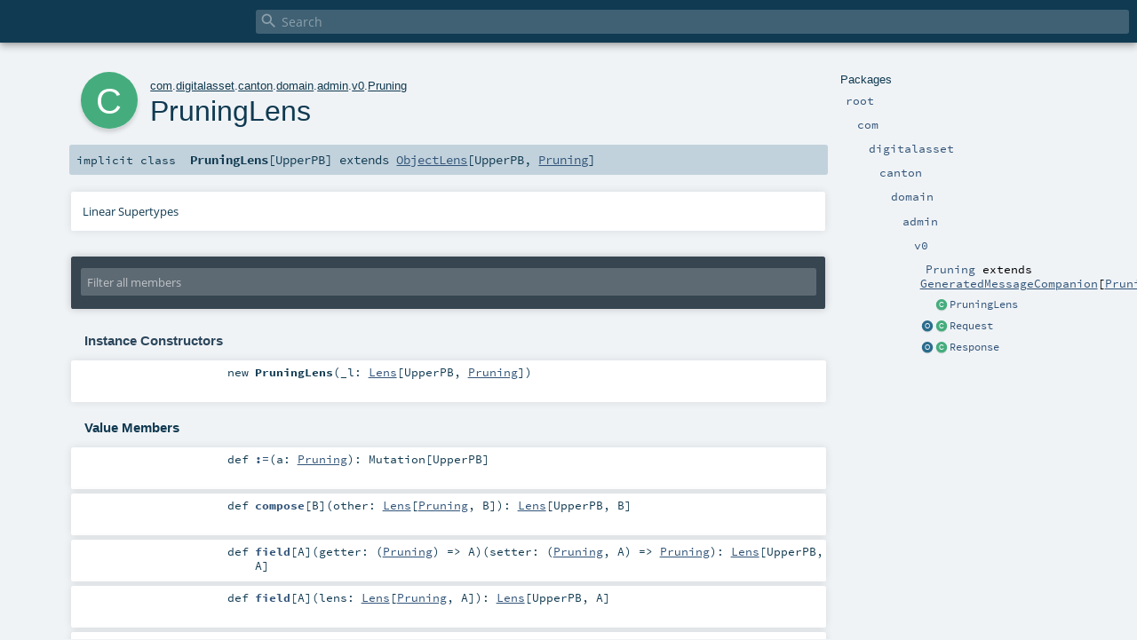

--- FILE ---
content_type: text/html
request_url: https://docs.daml.com/canton/scaladoc/com/digitalasset/canton/domain/admin/v0/Pruning$$PruningLens.html
body_size: 3435
content:
<!DOCTYPE html ><html><head><meta http-equiv="X-UA-Compatible" content="IE=edge"/><meta content="width=device-width, initial-scale=1.0, maximum-scale=1.0, user-scalable=no" name="viewport"/><title></title><meta content="" name="description"/><meta content="" name="keywords"/><meta http-equiv="content-type" content="text/html; charset=UTF-8"/><link href="../../../../../../lib/index.css" media="screen" type="text/css" rel="stylesheet"/><link href="../../../../../../lib/template.css" media="screen" type="text/css" rel="stylesheet"/><link href="../../../../../../lib/print.css" media="print" type="text/css" rel="stylesheet"/><link href="../../../../../../lib/diagrams.css" media="screen" type="text/css" rel="stylesheet" id="diagrams-css"/><script type="text/javascript" src="../../../../../../lib/jquery.min.js"></script><script type="text/javascript" src="../../../../../../lib/index.js"></script><script type="text/javascript" src="../../../../../../index.js"></script><script type="text/javascript" src="../../../../../../lib/scheduler.js"></script><script type="text/javascript" src="../../../../../../lib/template.js"></script><script type="text/javascript">/* this variable can be used by the JS to determine the path to the root document */
var toRoot = '../../../../../../';</script></head><body><div id="search"><span id="doc-title"><span id="doc-version"></span></span> <span class="close-results"><span class="left">&lt;</span> Back</span><div id="textfilter"><span class="input"><input autocapitalize="none" placeholder="Search" id="index-input" type="text" accesskey="/"/><i class="clear material-icons"></i><i id="search-icon" class="material-icons"></i></span></div></div><div id="search-results"><div id="search-progress"><div id="progress-fill"></div></div><div id="results-content"><div id="entity-results"></div><div id="member-results"></div></div></div><div id="content-scroll-container" style="-webkit-overflow-scrolling: touch;"><div id="content-container" style="-webkit-overflow-scrolling: touch;"><div id="subpackage-spacer"><div id="packages"><h1>Packages</h1><ul><li class="indented0 " name="_root_.root" group="Ungrouped" fullComment="yes" data-isabs="false" visbl="pub"><a id="_root_" class="anchorToMember"></a><a id="root:_root_" class="anchorToMember"></a> <span class="permalink"><a href="../../../../../../index.html" title="Permalink"><i class="material-icons"></i></a></span> <span class="modifier_kind"><span class="modifier"></span> <span class="kind">package</span></span> <span class="symbol"><a href="../../../../../../index.html" title=""><span class="name">root</span></a></span><div class="fullcomment"><dl class="attributes block"><dt>Definition Classes</dt><dd><a href="../../../../../../index.html" name="_root_" id="_root_" class="extype">root</a></dd></dl></div></li><li class="indented1 " name="_root_.com" group="Ungrouped" fullComment="yes" data-isabs="false" visbl="pub"><a id="com" class="anchorToMember"></a><a id="com:com" class="anchorToMember"></a> <span class="permalink"><a href="../../../../../../com/index.html" title="Permalink"><i class="material-icons"></i></a></span> <span class="modifier_kind"><span class="modifier"></span> <span class="kind">package</span></span> <span class="symbol"><a href="../../../../../index.html" title=""><span class="name">com</span></a></span><div class="fullcomment"><dl class="attributes block"><dt>Definition Classes</dt><dd><a href="../../../../../../index.html" name="_root_" id="_root_" class="extype">root</a></dd></dl></div></li><li class="indented2 " name="com.digitalasset" group="Ungrouped" fullComment="yes" data-isabs="false" visbl="pub"><a id="digitalasset" class="anchorToMember"></a><a id="digitalasset:digitalasset" class="anchorToMember"></a> <span class="permalink"><a href="../../../../../../com/digitalasset/index.html" title="Permalink"><i class="material-icons"></i></a></span> <span class="modifier_kind"><span class="modifier"></span> <span class="kind">package</span></span> <span class="symbol"><a href="../../../../index.html" title=""><span class="name">digitalasset</span></a></span><div class="fullcomment"><dl class="attributes block"><dt>Definition Classes</dt><dd><a href="../../../../../index.html" name="com" id="com" class="extype">com</a></dd></dl></div></li><li class="indented3 " name="com.digitalasset.canton" group="Ungrouped" fullComment="yes" data-isabs="false" visbl="pub"><a id="canton" class="anchorToMember"></a><a id="canton:canton" class="anchorToMember"></a> <span class="permalink"><a href="../../../../../../com/digitalasset/canton/index.html" title="Permalink"><i class="material-icons"></i></a></span> <span class="modifier_kind"><span class="modifier"></span> <span class="kind">package</span></span> <span class="symbol"><a href="../../../index.html" title=""><span class="name">canton</span></a></span><div class="fullcomment"><dl class="attributes block"><dt>Definition Classes</dt><dd><a href="../../../../index.html" name="com.digitalasset" id="com.digitalasset" class="extype">digitalasset</a></dd></dl></div></li><li class="indented4 " name="com.digitalasset.canton.domain" group="Ungrouped" fullComment="yes" data-isabs="false" visbl="pub"><a id="domain" class="anchorToMember"></a><a id="domain:domain" class="anchorToMember"></a> <span class="permalink"><a href="../../../../../../com/digitalasset/canton/domain/index.html" title="Permalink"><i class="material-icons"></i></a></span> <span class="modifier_kind"><span class="modifier"></span> <span class="kind">package</span></span> <span class="symbol"><a href="../../index.html" title=""><span class="name">domain</span></a></span><div class="fullcomment"><dl class="attributes block"><dt>Definition Classes</dt><dd><a href="../../../index.html" name="com.digitalasset.canton" id="com.digitalasset.canton" class="extype">canton</a></dd></dl></div></li><li class="indented5 " name="com.digitalasset.canton.domain.admin" group="Ungrouped" fullComment="yes" data-isabs="false" visbl="pub"><a id="admin" class="anchorToMember"></a><a id="admin:admin" class="anchorToMember"></a> <span class="permalink"><a href="../../../../../../com/digitalasset/canton/domain/admin/index.html" title="Permalink"><i class="material-icons"></i></a></span> <span class="modifier_kind"><span class="modifier"></span> <span class="kind">package</span></span> <span class="symbol"><a href="../index.html" title=""><span class="name">admin</span></a></span><div class="fullcomment"><dl class="attributes block"><dt>Definition Classes</dt><dd><a href="../../index.html" name="com.digitalasset.canton.domain" id="com.digitalasset.canton.domain" class="extype">domain</a></dd></dl></div></li><li class="indented6 " name="com.digitalasset.canton.domain.admin.v0" group="Ungrouped" fullComment="yes" data-isabs="false" visbl="pub"><a id="v0" class="anchorToMember"></a><a id="v0:v0" class="anchorToMember"></a> <span class="permalink"><a href="../../../../../../com/digitalasset/canton/domain/admin/v0/index.html" title="Permalink"><i class="material-icons"></i></a></span> <span class="modifier_kind"><span class="modifier"></span> <span class="kind">package</span></span> <span class="symbol"><a href="index.html" title=""><span class="name">v0</span></a></span><div class="fullcomment"><dl class="attributes block"><dt>Definition Classes</dt><dd><a href="../index.html" name="com.digitalasset.canton.domain.admin" id="com.digitalasset.canton.domain.admin" class="extype">admin</a></dd></dl></div></li><li class="indented7 " name="com.digitalasset.canton.domain.admin.v0.Pruning" group="Ungrouped" fullComment="yes" data-isabs="false" visbl="pub"><a id="Pruning" class="anchorToMember"></a><a id="Pruning:Pruning" class="anchorToMember"></a> <span class="permalink"><a href="../../../../../../com/digitalasset/canton/domain/admin/v0/Pruning$.html" title="Permalink"><i class="material-icons"></i></a></span> <span class="modifier_kind"><span class="modifier"></span> <span class="kind">object</span></span> <span class="symbol"><a href="Pruning$.html" title=""><span class="name">Pruning</span></a><span class="result"> extends <a href="https://javadoc.io/page/com.thesamet.scalapb/scalapb-runtime_2.13/0.11.14/scalapb/GeneratedMessageCompanion.html#scalapb.GeneratedMessageCompanion" name="scalapb.GeneratedMessageCompanion" id="scalapb.GeneratedMessageCompanion" class="extype">GeneratedMessageCompanion</a>[<a href="Pruning.html" name="com.digitalasset.canton.domain.admin.v0.Pruning" id="com.digitalasset.canton.domain.admin.v0.Pruning" class="extype">Pruning</a>]</span></span><div class="fullcomment"><dl class="attributes block"><dt>Definition Classes</dt><dd><a href="index.html" name="com.digitalasset.canton.domain.admin.v0" id="com.digitalasset.canton.domain.admin.v0" class="extype">v0</a></dd></dl></div></li><li class="current-entities indented7"><span class="separator"></span> <a href="" title="" class="class"></a><a href="" title="">PruningLens</a></li><li class="current-entities indented7"><a href="Pruning$$Request$.html" title="" class="object"></a> <a href="Pruning$$Request.html" title="" class="class"></a><a href="Pruning$$Request.html" title="">Request</a></li><li class="current-entities indented7"><a href="Pruning$$Response$.html" title="" class="object"></a> <a href="Pruning$$Response.html" title="" class="class"></a><a href="Pruning$$Response.html" title="">Response</a></li></ul></div></div><div id="content"><body class="class type"><div id="definition"><div class="big-circle class">c</div><p id="owner"><a href="../../../../../index.html" name="com" id="com" class="extype">com</a>.<a href="../../../../index.html" name="com.digitalasset" id="com.digitalasset" class="extype">digitalasset</a>.<a href="../../../index.html" name="com.digitalasset.canton" id="com.digitalasset.canton" class="extype">canton</a>.<a href="../../index.html" name="com.digitalasset.canton.domain" id="com.digitalasset.canton.domain" class="extype">domain</a>.<a href="../index.html" name="com.digitalasset.canton.domain.admin" id="com.digitalasset.canton.domain.admin" class="extype">admin</a>.<a href="index.html" name="com.digitalasset.canton.domain.admin.v0" id="com.digitalasset.canton.domain.admin.v0" class="extype">v0</a>.<a href="Pruning$.html" name="com.digitalasset.canton.domain.admin.v0.Pruning" id="com.digitalasset.canton.domain.admin.v0.Pruning" class="extype">Pruning</a></p><h1>PruningLens<span class="permalink"><a href="../../../../../../com/digitalasset/canton/domain/admin/v0/Pruning$$PruningLens.html" title="Permalink"><i class="material-icons"></i></a></span></h1><h3><span class="morelinks"></span></h3></div><h4 id="signature" class="signature"><span class="modifier_kind"><span class="modifier">implicit </span> <span class="kind">class</span></span> <span class="symbol"><span class="name">PruningLens</span><span class="tparams">[<span name="UpperPB">UpperPB</span>]</span><span class="result"> extends <a href="https://javadoc.io/page/com.thesamet.scalapb/lenses_2.13/0.11.14/scalapb/lenses/ObjectLens.html#scalapb.lenses.ObjectLens" name="scalapb.lenses.ObjectLens" id="scalapb.lenses.ObjectLens" class="extype">ObjectLens</a>[<span name="com.digitalasset.canton.domain.admin.v0.Pruning.PruningLens.UpperPB" class="extype">UpperPB</span>, <a href="Pruning.html" name="com.digitalasset.canton.domain.admin.v0.Pruning" id="com.digitalasset.canton.domain.admin.v0.Pruning" class="extype">Pruning</a>]</span></span></h4><div id="comment" class="fullcommenttop"><div class="toggleContainer"><div class="toggle block"><span>Linear Supertypes</span><div class="superTypes hiddenContent"><a href="https://javadoc.io/page/com.thesamet.scalapb/lenses_2.13/0.11.14/scalapb/lenses/ObjectLens.html#scalapb.lenses.ObjectLens" name="scalapb.lenses.ObjectLens" id="scalapb.lenses.ObjectLens" class="extype">ObjectLens</a>[<span name="com.digitalasset.canton.domain.admin.v0.Pruning.PruningLens.UpperPB" class="extype">UpperPB</span>, <a href="Pruning.html" name="com.digitalasset.canton.domain.admin.v0.Pruning" id="com.digitalasset.canton.domain.admin.v0.Pruning" class="extype">Pruning</a>], <a href="https://javadoc.io/page/com.thesamet.scalapb/lenses_2.13/0.11.14/scalapb/lenses/Lens.html#scalapb.lenses.Lens" name="scalapb.lenses.Lens" id="scalapb.lenses.Lens" class="extype">Lens</a>[<span name="com.digitalasset.canton.domain.admin.v0.Pruning.PruningLens.UpperPB" class="extype">UpperPB</span>, <a href="Pruning.html" name="com.digitalasset.canton.domain.admin.v0.Pruning" id="com.digitalasset.canton.domain.admin.v0.Pruning" class="extype">Pruning</a>], <a href="https://docs.oracle.com/en/java/javase/17/docs/api/java.base/java/io/Serializable.html#java.io.Serializable" name="java.io.Serializable" id="java.io.Serializable" class="extype">Serializable</a>, <a href="../../../../../../scala/index.html#AnyRef=Object" name="scala.AnyRef" id="scala.AnyRef" class="extmbr">AnyRef</a>, <a href="https://www.scala-lang.org/api/2.13.11/scala/Any.html#scala.Any" name="scala.Any" id="scala.Any" class="extype">Any</a></div></div></div></div><div id="mbrsel"><div class="toggle"></div><div id="memberfilter"><i class="material-icons arrow"></i><span class="input"><input placeholder="Filter all members" id="mbrsel-input" type="text" accesskey="/"/></span><i class="clear material-icons"></i></div><div id="filterby"><div id="order"><span class="filtertype">Ordering</span><ol><li class="alpha in"><span>Alphabetic</span></li><li class="inherit out"><span>By Inheritance</span></li></ol></div><div class="ancestors"><span class="filtertype">Inherited<br/></span><ol id="linearization"><li class="in" name="com.digitalasset.canton.domain.admin.v0.Pruning.PruningLens"><span>PruningLens</span></li><li class="in" name="scalapb.lenses.ObjectLens"><span>ObjectLens</span></li><li class="in" name="scalapb.lenses.Lens"><span>Lens</span></li><li class="in" name="java.io.Serializable"><span>Serializable</span></li><li class="in" name="scala.AnyRef"><span>AnyRef</span></li><li class="in" name="scala.Any"><span>Any</span></li></ol></div><div class="ancestors"><span class="filtertype"></span><ol><li class="hideall out"><span>Hide All</span></li><li class="showall in"><span>Show All</span></li></ol></div><div id="visbl"><span class="filtertype">Visibility</span><ol><li class="public in"><span>Public</span></li><li class="protected out"><span>Protected</span></li></ol></div></div></div><div id="template"><div id="allMembers"><div id="constructors" class="members"><h3>Instance Constructors</h3><ol><li class="indented0 " name="com.digitalasset.canton.domain.admin.v0.Pruning.PruningLens#&lt;init&gt;" group="Ungrouped" fullComment="no" data-isabs="false" visbl="pub"><a id="&lt;init&gt;(_l:scalapb.lenses.Lens[UpperPB,com.digitalasset.canton.domain.admin.v0.Pruning]):com.digitalasset.canton.domain.admin.v0.Pruning.PruningLens[UpperPB]" class="anchorToMember"></a><a id="&lt;init&gt;:PruningLens[UpperPB]" class="anchorToMember"></a> <span class="permalink"><a href="../../../../../../com/digitalasset/canton/domain/admin/v0/Pruning$$PruningLens.html#&lt;init&gt;(_l:scalapb.lenses.Lens[UpperPB,com.digitalasset.canton.domain.admin.v0.Pruning]):com.digitalasset.canton.domain.admin.v0.Pruning.PruningLens[UpperPB]" title="Permalink"><i class="material-icons"></i></a></span> <span class="modifier_kind"><span class="modifier"></span> <span class="kind">new</span></span> <span class="symbol"><span class="name">PruningLens</span><span class="params">(<span name="_l">_l: <a href="https://javadoc.io/page/com.thesamet.scalapb/lenses_2.13/0.11.14/scalapb/lenses/Lens.html#scalapb.lenses.Lens" name="scalapb.lenses.Lens" id="scalapb.lenses.Lens" class="extype">Lens</a>[<span name="com.digitalasset.canton.domain.admin.v0.Pruning.PruningLens.UpperPB" class="extype">UpperPB</span>, <a href="Pruning.html" name="com.digitalasset.canton.domain.admin.v0.Pruning" id="com.digitalasset.canton.domain.admin.v0.Pruning" class="extype">Pruning</a>]</span>)</span></span></li></ol></div><div class="values members"><h3>Value Members</h3><ol><li class="indented0 " name="scala.AnyRef#!=" group="Ungrouped" fullComment="yes" data-isabs="false" visbl="pub"><a id="!=(x$1:Any):Boolean" class="anchorToMember"></a><a id="!=(Any):Boolean" class="anchorToMember"></a> <span class="permalink"><a href="../../../../../../com/digitalasset/canton/domain/admin/v0/Pruning$$PruningLens.html#!=(x$1:Any):Boolean" title="Permalink"><i class="material-icons"></i></a></span> <span class="modifier_kind"><span class="modifier">final </span> <span class="kind">def</span></span> <span class="symbol"><span class="name" title="gt4s: $bang$eq">!=</span><span class="params">(<span name="arg0">arg0: <a href="https://www.scala-lang.org/api/2.13.11/scala/Any.html#scala.Any" name="scala.Any" id="scala.Any" class="extype">Any</a></span>)</span><span class="result">: <a href="https://www.scala-lang.org/api/2.13.11/scala/Boolean.html#scala.Boolean" name="scala.Boolean" id="scala.Boolean" class="extype">Boolean</a></span></span><div class="fullcomment"><dl class="attributes block"><dt>Definition Classes</dt><dd>AnyRef → Any</dd></dl></div></li><li class="indented0 " name="scala.AnyRef###" group="Ungrouped" fullComment="yes" data-isabs="false" visbl="pub"><a id="##:Int" class="anchorToMember"></a> <span class="permalink"><a href="../../../../../../com/digitalasset/canton/domain/admin/v0/Pruning$$PruningLens.html###:Int" title="Permalink"><i class="material-icons"></i></a></span> <span class="modifier_kind"><span class="modifier">final </span> <span class="kind">def</span></span> <span class="symbol"><span class="name" title="gt4s: $hash$hash">##</span><span class="result">: <a href="https://www.scala-lang.org/api/2.13.11/scala/Int.html#scala.Int" name="scala.Int" id="scala.Int" class="extype">Int</a></span></span><div class="fullcomment"><dl class="attributes block"><dt>Definition Classes</dt><dd>AnyRef → Any</dd></dl></div></li><li class="indented0 " name="scalapb.lenses.Lens#:=" group="Ungrouped" fullComment="yes" data-isabs="false" visbl="pub"><a id=":=(a:A):scalapb.lenses.Mutation[Container]" class="anchorToMember"></a><a id=":=(Pruning):Mutation[UpperPB]" class="anchorToMember"></a> <span class="permalink"><a href="../../../../../../com/digitalasset/canton/domain/admin/v0/Pruning$$PruningLens.html#:=(a:A):scalapb.lenses.Mutation[Container]" title="Permalink"><i class="material-icons"></i></a></span> <span class="modifier_kind"><span class="modifier"></span> <span class="kind">def</span></span> <span class="symbol"><span class="name" title="gt4s: $colon$eq">:=</span><span class="params">(<span name="a">a: <a href="Pruning.html" name="com.digitalasset.canton.domain.admin.v0.Pruning" id="com.digitalasset.canton.domain.admin.v0.Pruning" class="extype">Pruning</a></span>)</span><span class="result">: <span name="scalapb.lenses.Mutation" class="extype">Mutation</span>[<span name="com.digitalasset.canton.domain.admin.v0.Pruning.PruningLens.UpperPB" class="extype">UpperPB</span>]</span></span><div class="fullcomment"><dl class="attributes block"><dt>Definition Classes</dt><dd>Lens</dd></dl></div></li><li class="indented0 " name="scala.AnyRef#==" group="Ungrouped" fullComment="yes" data-isabs="false" visbl="pub"><a id="==(x$1:Any):Boolean" class="anchorToMember"></a><a id="==(Any):Boolean" class="anchorToMember"></a> <span class="permalink"><a href="../../../../../../com/digitalasset/canton/domain/admin/v0/Pruning$$PruningLens.html#==(x$1:Any):Boolean" title="Permalink"><i class="material-icons"></i></a></span> <span class="modifier_kind"><span class="modifier">final </span> <span class="kind">def</span></span> <span class="symbol"><span class="name" title="gt4s: $eq$eq">==</span><span class="params">(<span name="arg0">arg0: <a href="https://www.scala-lang.org/api/2.13.11/scala/Any.html#scala.Any" name="scala.Any" id="scala.Any" class="extype">Any</a></span>)</span><span class="result">: <a href="https://www.scala-lang.org/api/2.13.11/scala/Boolean.html#scala.Boolean" name="scala.Boolean" id="scala.Boolean" class="extype">Boolean</a></span></span><div class="fullcomment"><dl class="attributes block"><dt>Definition Classes</dt><dd>AnyRef → Any</dd></dl></div></li><li class="indented0 " name="scala.Any#asInstanceOf" group="Ungrouped" fullComment="yes" data-isabs="false" visbl="pub"><a id="asInstanceOf[T0]:T0" class="anchorToMember"></a> <span class="permalink"><a href="../../../../../../com/digitalasset/canton/domain/admin/v0/Pruning$$PruningLens.html#asInstanceOf[T0]:T0" title="Permalink"><i class="material-icons"></i></a></span> <span class="modifier_kind"><span class="modifier">final </span> <span class="kind">def</span></span> <span class="symbol"><span class="name">asInstanceOf</span><span class="tparams">[<span name="T0">T0</span>]</span><span class="result">: <span name="scala.Any.asInstanceOf.T0" class="extype">T0</span></span></span><div class="fullcomment"><dl class="attributes block"><dt>Definition Classes</dt><dd>Any</dd></dl></div></li><li class="indented0 " name="scala.AnyRef#clone" group="Ungrouped" fullComment="yes" data-isabs="false" visbl="prt"><a id="clone():Object" class="anchorToMember"></a><a id="clone():AnyRef" class="anchorToMember"></a> <span class="permalink"><a href="../../../../../../com/digitalasset/canton/domain/admin/v0/Pruning$$PruningLens.html#clone():Object" title="Permalink"><i class="material-icons"></i></a></span> <span class="modifier_kind"><span class="modifier"></span> <span class="kind">def</span></span> <span class="symbol"><span class="name">clone</span><span class="params">()</span><span class="result">: <a href="../../../../../../scala/index.html#AnyRef=Object" name="scala.AnyRef" id="scala.AnyRef" class="extmbr">AnyRef</a></span></span><div class="fullcomment"><dl class="attributes block"><dt>Attributes</dt><dd>protected[<span name="java.lang" class="extype">lang</span>] </dd><dt>Definition Classes</dt><dd>AnyRef</dd><dt>Annotations</dt><dd><span class="name">@throws</span><span class="args">(<span><span class="defval">classOf[java.lang.CloneNotSupportedException]</span></span>)</span> <span class="name">@native</span><span class="args">()</span> <span class="name">@IntrinsicCandidate</span><span class="args">()</span> </dd></dl></div></li><li class="indented0 " name="scalapb.lenses.Lens#compose" group="Ungrouped" fullComment="yes" data-isabs="false" visbl="pub"><a id="compose[B](other:scalapb.lenses.Lens[A,B]):scalapb.lenses.Lens[Container,B]" class="anchorToMember"></a><a id="compose[B](Lens[Pruning,B]):Lens[UpperPB,B]" class="anchorToMember"></a> <span class="permalink"><a href="../../../../../../com/digitalasset/canton/domain/admin/v0/Pruning$$PruningLens.html#compose[B](other:scalapb.lenses.Lens[A,B]):scalapb.lenses.Lens[Container,B]" title="Permalink"><i class="material-icons"></i></a></span> <span class="modifier_kind"><span class="modifier"></span> <span class="kind">def</span></span> <span class="symbol"><span class="name">compose</span><span class="tparams">[<span name="B">B</span>]</span><span class="params">(<span name="other">other: <a href="https://javadoc.io/page/com.thesamet.scalapb/lenses_2.13/0.11.14/scalapb/lenses/Lens.html#scalapb.lenses.Lens" name="scalapb.lenses.Lens" id="scalapb.lenses.Lens" class="extype">Lens</a>[<a href="Pruning.html" name="com.digitalasset.canton.domain.admin.v0.Pruning" id="com.digitalasset.canton.domain.admin.v0.Pruning" class="extype">Pruning</a>, <span name="scalapb.lenses.Lens.compose.B" class="extype">B</span>]</span>)</span><span class="result">: <a href="https://javadoc.io/page/com.thesamet.scalapb/lenses_2.13/0.11.14/scalapb/lenses/Lens.html#scalapb.lenses.Lens" name="scalapb.lenses.Lens" id="scalapb.lenses.Lens" class="extype">Lens</a>[<span name="com.digitalasset.canton.domain.admin.v0.Pruning.PruningLens.UpperPB" class="extype">UpperPB</span>, <span name="scalapb.lenses.Lens.compose.B" class="extype">B</span>]</span></span><div class="fullcomment"><dl class="attributes block"><dt>Definition Classes</dt><dd>Lens</dd></dl></div></li><li class="indented0 " name="scala.AnyRef#eq" group="Ungrouped" fullComment="yes" data-isabs="false" visbl="pub"><a id="eq(x$1:AnyRef):Boolean" class="anchorToMember"></a><a id="eq(AnyRef):Boolean" class="anchorToMember"></a> <span class="permalink"><a href="../../../../../../com/digitalasset/canton/domain/admin/v0/Pruning$$PruningLens.html#eq(x$1:AnyRef):Boolean" title="Permalink"><i class="material-icons"></i></a></span> <span class="modifier_kind"><span class="modifier">final </span> <span class="kind">def</span></span> <span class="symbol"><span class="name">eq</span><span class="params">(<span name="arg0">arg0: <a href="../../../../../../scala/index.html#AnyRef=Object" name="scala.AnyRef" id="scala.AnyRef" class="extmbr">AnyRef</a></span>)</span><span class="result">: <a href="https://www.scala-lang.org/api/2.13.11/scala/Boolean.html#scala.Boolean" name="scala.Boolean" id="scala.Boolean" class="extype">Boolean</a></span></span><div class="fullcomment"><dl class="attributes block"><dt>Definition Classes</dt><dd>AnyRef</dd></dl></div></li><li class="indented0 " name="scala.AnyRef#equals" group="Ungrouped" fullComment="yes" data-isabs="false" visbl="pub"><a id="equals(x$1:Object):Boolean" class="anchorToMember"></a><a id="equals(AnyRef):Boolean" class="anchorToMember"></a> <span class="permalink"><a href="../../../../../../com/digitalasset/canton/domain/admin/v0/Pruning$$PruningLens.html#equals(x$1:Object):Boolean" title="Permalink"><i class="material-icons"></i></a></span> <span class="modifier_kind"><span class="modifier"></span> <span class="kind">def</span></span> <span class="symbol"><span class="name">equals</span><span class="params">(<span name="arg0">arg0: <a href="../../../../../../scala/index.html#AnyRef=Object" name="scala.AnyRef" id="scala.AnyRef" class="extmbr">AnyRef</a></span>)</span><span class="result">: <a href="https://www.scala-lang.org/api/2.13.11/scala/Boolean.html#scala.Boolean" name="scala.Boolean" id="scala.Boolean" class="extype">Boolean</a></span></span><div class="fullcomment"><dl class="attributes block"><dt>Definition Classes</dt><dd>AnyRef → Any</dd></dl></div></li><li class="indented0 " name="scalapb.lenses.ObjectLens#field" group="Ungrouped" fullComment="yes" data-isabs="false" visbl="pub"><a id="field[A](getter:Container=&gt;A)(setter:(Container,A)=&gt;Container):scalapb.lenses.Lens[U,A]" class="anchorToMember"></a><a id="field[A]((Pruning)=&gt;A)((Pruning,A)=&gt;Pruning):Lens[UpperPB,A]" class="anchorToMember"></a> <span class="permalink"><a href="../../../../../../com/digitalasset/canton/domain/admin/v0/Pruning$$PruningLens.html#field[A](getter:Container=&gt;A)(setter:(Container,A)=&gt;Container):scalapb.lenses.Lens[U,A]" title="Permalink"><i class="material-icons"></i></a></span> <span class="modifier_kind"><span class="modifier"></span> <span class="kind">def</span></span> <span class="symbol"><span class="name">field</span><span class="tparams">[<span name="A">A</span>]</span><span class="params">(<span name="getter">getter: (<a href="Pruning.html" name="com.digitalasset.canton.domain.admin.v0.Pruning" id="com.digitalasset.canton.domain.admin.v0.Pruning" class="extype">Pruning</a>) =&gt; <span name="scalapb.lenses.ObjectLens.field.A" class="extype">A</span></span>)</span><span class="params">(<span name="setter">setter: (<a href="Pruning.html" name="com.digitalasset.canton.domain.admin.v0.Pruning" id="com.digitalasset.canton.domain.admin.v0.Pruning" class="extype">Pruning</a>, <span name="scalapb.lenses.ObjectLens.field.A" class="extype">A</span>) =&gt; <a href="Pruning.html" name="com.digitalasset.canton.domain.admin.v0.Pruning" id="com.digitalasset.canton.domain.admin.v0.Pruning" class="extype">Pruning</a></span>)</span><span class="result">: <a href="https://javadoc.io/page/com.thesamet.scalapb/lenses_2.13/0.11.14/scalapb/lenses/Lens.html#scalapb.lenses.Lens" name="scalapb.lenses.Lens" id="scalapb.lenses.Lens" class="extype">Lens</a>[<span name="com.digitalasset.canton.domain.admin.v0.Pruning.PruningLens.UpperPB" class="extype">UpperPB</span>, <span name="scalapb.lenses.ObjectLens.field.A" class="extype">A</span>]</span></span><div class="fullcomment"><dl class="attributes block"><dt>Definition Classes</dt><dd>ObjectLens</dd></dl></div></li><li class="indented0 " name="scalapb.lenses.ObjectLens#field" group="Ungrouped" fullComment="yes" data-isabs="false" visbl="pub"><a id="field[A](lens:scalapb.lenses.Lens[Container,A]):scalapb.lenses.Lens[U,A]" class="anchorToMember"></a><a id="field[A](Lens[Pruning,A]):Lens[UpperPB,A]" class="anchorToMember"></a> <span class="permalink"><a href="../../../../../../com/digitalasset/canton/domain/admin/v0/Pruning$$PruningLens.html#field[A](lens:scalapb.lenses.Lens[Container,A]):scalapb.lenses.Lens[U,A]" title="Permalink"><i class="material-icons"></i></a></span> <span class="modifier_kind"><span class="modifier"></span> <span class="kind">def</span></span> <span class="symbol"><span class="name">field</span><span class="tparams">[<span name="A">A</span>]</span><span class="params">(<span name="lens">lens: <a href="https://javadoc.io/page/com.thesamet.scalapb/lenses_2.13/0.11.14/scalapb/lenses/Lens.html#scalapb.lenses.Lens" name="scalapb.lenses.Lens" id="scalapb.lenses.Lens" class="extype">Lens</a>[<a href="Pruning.html" name="com.digitalasset.canton.domain.admin.v0.Pruning" id="com.digitalasset.canton.domain.admin.v0.Pruning" class="extype">Pruning</a>, <span name="scalapb.lenses.ObjectLens.field.A" class="extype">A</span>]</span>)</span><span class="result">: <a href="https://javadoc.io/page/com.thesamet.scalapb/lenses_2.13/0.11.14/scalapb/lenses/Lens.html#scalapb.lenses.Lens" name="scalapb.lenses.Lens" id="scalapb.lenses.Lens" class="extype">Lens</a>[<span name="com.digitalasset.canton.domain.admin.v0.Pruning.PruningLens.UpperPB" class="extype">UpperPB</span>, <span name="scalapb.lenses.ObjectLens.field.A" class="extype">A</span>]</span></span><div class="fullcomment"><dl class="attributes block"><dt>Definition Classes</dt><dd>ObjectLens</dd></dl></div></li><li class="indented0 " name="scalapb.lenses.ObjectLens#get" group="Ungrouped" fullComment="yes" data-isabs="false" visbl="pub"><a id="get(u:U):Container" class="anchorToMember"></a><a id="get(UpperPB):Pruning" class="anchorToMember"></a> <span class="permalink"><a href="../../../../../../com/digitalasset/canton/domain/admin/v0/Pruning$$PruningLens.html#get(u:U):Container" title="Permalink"><i class="material-icons"></i></a></span> <span class="modifier_kind"><span class="modifier"></span> <span class="kind">def</span></span> <span class="symbol"><span class="name">get</span><span class="params">(<span name="u">u: <span name="com.digitalasset.canton.domain.admin.v0.Pruning.PruningLens.UpperPB" class="extype">UpperPB</span></span>)</span><span class="result">: <a href="Pruning.html" name="com.digitalasset.canton.domain.admin.v0.Pruning" id="com.digitalasset.canton.domain.admin.v0.Pruning" class="extype">Pruning</a></span></span><div class="fullcomment"><dl class="attributes block"><dt>Definition Classes</dt><dd>ObjectLens → Lens</dd></dl></div></li><li class="indented0 " name="scala.AnyRef#getClass" group="Ungrouped" fullComment="yes" data-isabs="false" visbl="pub"><a id="getClass():Class[_]" class="anchorToMember"></a><a id="getClass():Class[_&lt;:AnyRef]" class="anchorToMember"></a> <span class="permalink"><a href="../../../../../../com/digitalasset/canton/domain/admin/v0/Pruning$$PruningLens.html#getClass():Class[_]" title="Permalink"><i class="material-icons"></i></a></span> <span class="modifier_kind"><span class="modifier">final </span> <span class="kind">def</span></span> <span class="symbol"><span class="name">getClass</span><span class="params">()</span><span class="result">: <a href="https://docs.oracle.com/en/java/javase/17/docs/api/java.base/java/lang/Class.html#java.lang.Class" name="java.lang.Class" id="java.lang.Class" class="extype">Class</a>[_ &lt;: <a href="../../../../../../scala/index.html#AnyRef=Object" name="scala.AnyRef" id="scala.AnyRef" class="extmbr">AnyRef</a>]</span></span><div class="fullcomment"><dl class="attributes block"><dt>Definition Classes</dt><dd>AnyRef → Any</dd><dt>Annotations</dt><dd><span class="name">@native</span><span class="args">()</span> <span class="name">@IntrinsicCandidate</span><span class="args">()</span> </dd></dl></div></li><li class="indented0 " name="scala.AnyRef#hashCode" group="Ungrouped" fullComment="yes" data-isabs="false" visbl="pub"><a id="hashCode():Int" class="anchorToMember"></a> <span class="permalink"><a href="../../../../../../com/digitalasset/canton/domain/admin/v0/Pruning$$PruningLens.html#hashCode():Int" title="Permalink"><i class="material-icons"></i></a></span> <span class="modifier_kind"><span class="modifier"></span> <span class="kind">def</span></span> <span class="symbol"><span class="name">hashCode</span><span class="params">()</span><span class="result">: <a href="https://www.scala-lang.org/api/2.13.11/scala/Int.html#scala.Int" name="scala.Int" id="scala.Int" class="extype">Int</a></span></span><div class="fullcomment"><dl class="attributes block"><dt>Definition Classes</dt><dd>AnyRef → Any</dd><dt>Annotations</dt><dd><span class="name">@native</span><span class="args">()</span> <span class="name">@IntrinsicCandidate</span><span class="args">()</span> </dd></dl></div></li><li class="indented0 " name="scala.Any#isInstanceOf" group="Ungrouped" fullComment="yes" data-isabs="false" visbl="pub"><a id="isInstanceOf[T0]:Boolean" class="anchorToMember"></a> <span class="permalink"><a href="../../../../../../com/digitalasset/canton/domain/admin/v0/Pruning$$PruningLens.html#isInstanceOf[T0]:Boolean" title="Permalink"><i class="material-icons"></i></a></span> <span class="modifier_kind"><span class="modifier">final </span> <span class="kind">def</span></span> <span class="symbol"><span class="name">isInstanceOf</span><span class="tparams">[<span name="T0">T0</span>]</span><span class="result">: <a href="https://www.scala-lang.org/api/2.13.11/scala/Boolean.html#scala.Boolean" name="scala.Boolean" id="scala.Boolean" class="extype">Boolean</a></span></span><div class="fullcomment"><dl class="attributes block"><dt>Definition Classes</dt><dd>Any</dd></dl></div></li><li class="indented0 " name="scalapb.lenses.Lens#modify" group="Ungrouped" fullComment="yes" data-isabs="false" visbl="pub"><a id="modify(f:A=&gt;A):scalapb.lenses.Mutation[Container]" class="anchorToMember"></a><a id="modify((Pruning)=&gt;Pruning):Mutation[UpperPB]" class="anchorToMember"></a> <span class="permalink"><a href="../../../../../../com/digitalasset/canton/domain/admin/v0/Pruning$$PruningLens.html#modify(f:A=&gt;A):scalapb.lenses.Mutation[Container]" title="Permalink"><i class="material-icons"></i></a></span> <span class="modifier_kind"><span class="modifier"></span> <span class="kind">def</span></span> <span class="symbol"><span class="name">modify</span><span class="params">(<span name="f">f: (<a href="Pruning.html" name="com.digitalasset.canton.domain.admin.v0.Pruning" id="com.digitalasset.canton.domain.admin.v0.Pruning" class="extype">Pruning</a>) =&gt; <a href="Pruning.html" name="com.digitalasset.canton.domain.admin.v0.Pruning" id="com.digitalasset.canton.domain.admin.v0.Pruning" class="extype">Pruning</a></span>)</span><span class="result">: <span name="scalapb.lenses.Mutation" class="extype">Mutation</span>[<span name="com.digitalasset.canton.domain.admin.v0.Pruning.PruningLens.UpperPB" class="extype">UpperPB</span>]</span></span><div class="fullcomment"><dl class="attributes block"><dt>Definition Classes</dt><dd>Lens</dd></dl></div></li><li class="indented0 " name="scala.AnyRef#ne" group="Ungrouped" fullComment="yes" data-isabs="false" visbl="pub"><a id="ne(x$1:AnyRef):Boolean" class="anchorToMember"></a><a id="ne(AnyRef):Boolean" class="anchorToMember"></a> <span class="permalink"><a href="../../../../../../com/digitalasset/canton/domain/admin/v0/Pruning$$PruningLens.html#ne(x$1:AnyRef):Boolean" title="Permalink"><i class="material-icons"></i></a></span> <span class="modifier_kind"><span class="modifier">final </span> <span class="kind">def</span></span> <span class="symbol"><span class="name">ne</span><span class="params">(<span name="arg0">arg0: <a href="../../../../../../scala/index.html#AnyRef=Object" name="scala.AnyRef" id="scala.AnyRef" class="extmbr">AnyRef</a></span>)</span><span class="result">: <a href="https://www.scala-lang.org/api/2.13.11/scala/Boolean.html#scala.Boolean" name="scala.Boolean" id="scala.Boolean" class="extype">Boolean</a></span></span><div class="fullcomment"><dl class="attributes block"><dt>Definition Classes</dt><dd>AnyRef</dd></dl></div></li><li class="indented0 " name="scala.AnyRef#notify" group="Ungrouped" fullComment="yes" data-isabs="false" visbl="pub"><a id="notify():Unit" class="anchorToMember"></a> <span class="permalink"><a href="../../../../../../com/digitalasset/canton/domain/admin/v0/Pruning$$PruningLens.html#notify():Unit" title="Permalink"><i class="material-icons"></i></a></span> <span class="modifier_kind"><span class="modifier">final </span> <span class="kind">def</span></span> <span class="symbol"><span class="name">notify</span><span class="params">()</span><span class="result">: <a href="https://www.scala-lang.org/api/2.13.11/scala/Unit.html#scala.Unit" name="scala.Unit" id="scala.Unit" class="extype">Unit</a></span></span><div class="fullcomment"><dl class="attributes block"><dt>Definition Classes</dt><dd>AnyRef</dd><dt>Annotations</dt><dd><span class="name">@native</span><span class="args">()</span> <span class="name">@IntrinsicCandidate</span><span class="args">()</span> </dd></dl></div></li><li class="indented0 " name="scala.AnyRef#notifyAll" group="Ungrouped" fullComment="yes" data-isabs="false" visbl="pub"><a id="notifyAll():Unit" class="anchorToMember"></a> <span class="permalink"><a href="../../../../../../com/digitalasset/canton/domain/admin/v0/Pruning$$PruningLens.html#notifyAll():Unit" title="Permalink"><i class="material-icons"></i></a></span> <span class="modifier_kind"><span class="modifier">final </span> <span class="kind">def</span></span> <span class="symbol"><span class="name">notifyAll</span><span class="params">()</span><span class="result">: <a href="https://www.scala-lang.org/api/2.13.11/scala/Unit.html#scala.Unit" name="scala.Unit" id="scala.Unit" class="extype">Unit</a></span></span><div class="fullcomment"><dl class="attributes block"><dt>Definition Classes</dt><dd>AnyRef</dd><dt>Annotations</dt><dd><span class="name">@native</span><span class="args">()</span> <span class="name">@IntrinsicCandidate</span><span class="args">()</span> </dd></dl></div></li><li class="indented0 " name="scalapb.lenses.ObjectLens#set" group="Ungrouped" fullComment="yes" data-isabs="false" visbl="pub"><a id="set(c:Container):scalapb.lenses.Mutation[U]" class="anchorToMember"></a><a id="set(Pruning):Mutation[UpperPB]" class="anchorToMember"></a> <span class="permalink"><a href="../../../../../../com/digitalasset/canton/domain/admin/v0/Pruning$$PruningLens.html#set(c:Container):scalapb.lenses.Mutation[U]" title="Permalink"><i class="material-icons"></i></a></span> <span class="modifier_kind"><span class="modifier"></span> <span class="kind">def</span></span> <span class="symbol"><span class="name">set</span><span class="params">(<span name="c">c: <a href="Pruning.html" name="com.digitalasset.canton.domain.admin.v0.Pruning" id="com.digitalasset.canton.domain.admin.v0.Pruning" class="extype">Pruning</a></span>)</span><span class="result">: <span name="scalapb.lenses.Mutation" class="extype">Mutation</span>[<span name="com.digitalasset.canton.domain.admin.v0.Pruning.PruningLens.UpperPB" class="extype">UpperPB</span>]</span></span><div class="fullcomment"><dl class="attributes block"><dt>Definition Classes</dt><dd>ObjectLens → Lens</dd></dl></div></li><li class="indented0 " name="scalapb.lenses.Lens#setIfDefined" group="Ungrouped" fullComment="yes" data-isabs="false" visbl="pub"><a id="setIfDefined(aOpt:Option[A]):scalapb.lenses.Mutation[Container]" class="anchorToMember"></a><a id="setIfDefined(Option[Pruning]):Mutation[UpperPB]" class="anchorToMember"></a> <span class="permalink"><a href="../../../../../../com/digitalasset/canton/domain/admin/v0/Pruning$$PruningLens.html#setIfDefined(aOpt:Option[A]):scalapb.lenses.Mutation[Container]" title="Permalink"><i class="material-icons"></i></a></span> <span class="modifier_kind"><span class="modifier"></span> <span class="kind">def</span></span> <span class="symbol"><span class="name">setIfDefined</span><span class="params">(<span name="aOpt">aOpt: <a href="https://www.scala-lang.org/api/2.13.11/scala/Option.html#scala.Option" name="scala.Option" id="scala.Option" class="extype">Option</a>[<a href="Pruning.html" name="com.digitalasset.canton.domain.admin.v0.Pruning" id="com.digitalasset.canton.domain.admin.v0.Pruning" class="extype">Pruning</a>]</span>)</span><span class="result">: <span name="scalapb.lenses.Mutation" class="extype">Mutation</span>[<span name="com.digitalasset.canton.domain.admin.v0.Pruning.PruningLens.UpperPB" class="extype">UpperPB</span>]</span></span><div class="fullcomment"><dl class="attributes block"><dt>Definition Classes</dt><dd>Lens</dd></dl></div></li><li class="indented0 " name="scala.AnyRef#synchronized" group="Ungrouped" fullComment="yes" data-isabs="false" visbl="pub"><a id="synchronized[T0](x$1:=&gt;T0):T0" class="anchorToMember"></a><a id="synchronized[T0](=&gt;T0):T0" class="anchorToMember"></a> <span class="permalink"><a href="../../../../../../com/digitalasset/canton/domain/admin/v0/Pruning$$PruningLens.html#synchronized[T0](x$1:=&gt;T0):T0" title="Permalink"><i class="material-icons"></i></a></span> <span class="modifier_kind"><span class="modifier">final </span> <span class="kind">def</span></span> <span class="symbol"><span class="name">synchronized</span><span class="tparams">[<span name="T0">T0</span>]</span><span class="params">(<span name="arg0">arg0: =&gt; <span name="java.lang.AnyRef.synchronized.T0" class="extype">T0</span></span>)</span><span class="result">: <span name="java.lang.AnyRef.synchronized.T0" class="extype">T0</span></span></span><div class="fullcomment"><dl class="attributes block"><dt>Definition Classes</dt><dd>AnyRef</dd></dl></div></li><li class="indented0 " name="scala.AnyRef#toString" group="Ungrouped" fullComment="yes" data-isabs="false" visbl="pub"><a id="toString():String" class="anchorToMember"></a> <span class="permalink"><a href="../../../../../../com/digitalasset/canton/domain/admin/v0/Pruning$$PruningLens.html#toString():String" title="Permalink"><i class="material-icons"></i></a></span> <span class="modifier_kind"><span class="modifier"></span> <span class="kind">def</span></span> <span class="symbol"><span class="name">toString</span><span class="params">()</span><span class="result">: <a href="https://docs.oracle.com/en/java/javase/17/docs/api/java.base/java/lang/String.html#java.lang.String" name="java.lang.String" id="java.lang.String" class="extype">String</a></span></span><div class="fullcomment"><dl class="attributes block"><dt>Definition Classes</dt><dd>AnyRef → Any</dd></dl></div></li><li class="indented0 " name="scalapb.lenses.ObjectLens#update" group="Ungrouped" fullComment="yes" data-isabs="false" visbl="pub"><a id="update(ms:scalapb.lenses.Lens[Container,Container]=&gt;scalapb.lenses.Mutation[Container]*):scalapb.lenses.Mutation[U]" class="anchorToMember"></a><a id="update((Lens[Pruning,Pruning])=&gt;Mutation[Pruning]*):Mutation[UpperPB]" class="anchorToMember"></a> <span class="permalink"><a href="../../../../../../com/digitalasset/canton/domain/admin/v0/Pruning$$PruningLens.html#update(ms:scalapb.lenses.Lens[Container,Container]=&gt;scalapb.lenses.Mutation[Container]*):scalapb.lenses.Mutation[U]" title="Permalink"><i class="material-icons"></i></a></span> <span class="modifier_kind"><span class="modifier"></span> <span class="kind">def</span></span> <span class="symbol"><span class="name">update</span><span class="params">(<span name="ms">ms: (<a href="https://javadoc.io/page/com.thesamet.scalapb/lenses_2.13/0.11.14/scalapb/lenses/Lens.html#scalapb.lenses.Lens" name="scalapb.lenses.Lens" id="scalapb.lenses.Lens" class="extype">Lens</a>[<a href="Pruning.html" name="com.digitalasset.canton.domain.admin.v0.Pruning" id="com.digitalasset.canton.domain.admin.v0.Pruning" class="extype">Pruning</a>, <a href="Pruning.html" name="com.digitalasset.canton.domain.admin.v0.Pruning" id="com.digitalasset.canton.domain.admin.v0.Pruning" class="extype">Pruning</a>]) =&gt; <span name="scalapb.lenses.Mutation" class="extype">Mutation</span>[<a href="Pruning.html" name="com.digitalasset.canton.domain.admin.v0.Pruning" id="com.digitalasset.canton.domain.admin.v0.Pruning" class="extype">Pruning</a>]*</span>)</span><span class="result">: <span name="scalapb.lenses.Mutation" class="extype">Mutation</span>[<span name="com.digitalasset.canton.domain.admin.v0.Pruning.PruningLens.UpperPB" class="extype">UpperPB</span>]</span></span><div class="fullcomment"><dl class="attributes block"><dt>Definition Classes</dt><dd>ObjectLens</dd></dl></div></li><li class="indented0 " name="scala.AnyRef#wait" group="Ungrouped" fullComment="yes" data-isabs="false" visbl="pub"><a id="wait(x$1:Long,x$2:Int):Unit" class="anchorToMember"></a><a id="wait(Long,Int):Unit" class="anchorToMember"></a> <span class="permalink"><a href="../../../../../../com/digitalasset/canton/domain/admin/v0/Pruning$$PruningLens.html#wait(x$1:Long,x$2:Int):Unit" title="Permalink"><i class="material-icons"></i></a></span> <span class="modifier_kind"><span class="modifier">final </span> <span class="kind">def</span></span> <span class="symbol"><span class="name">wait</span><span class="params">(<span name="arg0">arg0: <a href="https://www.scala-lang.org/api/2.13.11/scala/Long.html#scala.Long" name="scala.Long" id="scala.Long" class="extype">Long</a></span>, <span name="arg1">arg1: <a href="https://www.scala-lang.org/api/2.13.11/scala/Int.html#scala.Int" name="scala.Int" id="scala.Int" class="extype">Int</a></span>)</span><span class="result">: <a href="https://www.scala-lang.org/api/2.13.11/scala/Unit.html#scala.Unit" name="scala.Unit" id="scala.Unit" class="extype">Unit</a></span></span><div class="fullcomment"><dl class="attributes block"><dt>Definition Classes</dt><dd>AnyRef</dd><dt>Annotations</dt><dd><span class="name">@throws</span><span class="args">(<span><span class="defval">classOf[java.lang.InterruptedException]</span></span>)</span> </dd></dl></div></li><li class="indented0 " name="scala.AnyRef#wait" group="Ungrouped" fullComment="yes" data-isabs="false" visbl="pub"><a id="wait(x$1:Long):Unit" class="anchorToMember"></a><a id="wait(Long):Unit" class="anchorToMember"></a> <span class="permalink"><a href="../../../../../../com/digitalasset/canton/domain/admin/v0/Pruning$$PruningLens.html#wait(x$1:Long):Unit" title="Permalink"><i class="material-icons"></i></a></span> <span class="modifier_kind"><span class="modifier">final </span> <span class="kind">def</span></span> <span class="symbol"><span class="name">wait</span><span class="params">(<span name="arg0">arg0: <a href="https://www.scala-lang.org/api/2.13.11/scala/Long.html#scala.Long" name="scala.Long" id="scala.Long" class="extype">Long</a></span>)</span><span class="result">: <a href="https://www.scala-lang.org/api/2.13.11/scala/Unit.html#scala.Unit" name="scala.Unit" id="scala.Unit" class="extype">Unit</a></span></span><div class="fullcomment"><dl class="attributes block"><dt>Definition Classes</dt><dd>AnyRef</dd><dt>Annotations</dt><dd><span class="name">@throws</span><span class="args">(<span><span class="defval">classOf[java.lang.InterruptedException]</span></span>)</span> <span class="name">@native</span><span class="args">()</span> </dd></dl></div></li><li class="indented0 " name="scala.AnyRef#wait" group="Ungrouped" fullComment="yes" data-isabs="false" visbl="pub"><a id="wait():Unit" class="anchorToMember"></a> <span class="permalink"><a href="../../../../../../com/digitalasset/canton/domain/admin/v0/Pruning$$PruningLens.html#wait():Unit" title="Permalink"><i class="material-icons"></i></a></span> <span class="modifier_kind"><span class="modifier">final </span> <span class="kind">def</span></span> <span class="symbol"><span class="name">wait</span><span class="params">()</span><span class="result">: <a href="https://www.scala-lang.org/api/2.13.11/scala/Unit.html#scala.Unit" name="scala.Unit" id="scala.Unit" class="extype">Unit</a></span></span><div class="fullcomment"><dl class="attributes block"><dt>Definition Classes</dt><dd>AnyRef</dd><dt>Annotations</dt><dd><span class="name">@throws</span><span class="args">(<span><span class="defval">classOf[java.lang.InterruptedException]</span></span>)</span> </dd></dl></div></li><li class="indented0 " name="scalapb.lenses.Lens#zip" group="Ungrouped" fullComment="yes" data-isabs="false" visbl="pub"><a id="zip[B](other:scalapb.lenses.Lens[Container,B]):scalapb.lenses.Lens[Container,(A,B)]" class="anchorToMember"></a><a id="zip[B](Lens[UpperPB,B]):Lens[UpperPB,(Pruning,B)]" class="anchorToMember"></a> <span class="permalink"><a href="../../../../../../com/digitalasset/canton/domain/admin/v0/Pruning$$PruningLens.html#zip[B](other:scalapb.lenses.Lens[Container,B]):scalapb.lenses.Lens[Container,(A,B)]" title="Permalink"><i class="material-icons"></i></a></span> <span class="modifier_kind"><span class="modifier"></span> <span class="kind">def</span></span> <span class="symbol"><span class="name">zip</span><span class="tparams">[<span name="B">B</span>]</span><span class="params">(<span name="other">other: <a href="https://javadoc.io/page/com.thesamet.scalapb/lenses_2.13/0.11.14/scalapb/lenses/Lens.html#scalapb.lenses.Lens" name="scalapb.lenses.Lens" id="scalapb.lenses.Lens" class="extype">Lens</a>[<span name="com.digitalasset.canton.domain.admin.v0.Pruning.PruningLens.UpperPB" class="extype">UpperPB</span>, <span name="scalapb.lenses.Lens.zip.B" class="extype">B</span>]</span>)</span><span class="result">: <a href="https://javadoc.io/page/com.thesamet.scalapb/lenses_2.13/0.11.14/scalapb/lenses/Lens.html#scalapb.lenses.Lens" name="scalapb.lenses.Lens" id="scalapb.lenses.Lens" class="extype">Lens</a>[<span name="com.digitalasset.canton.domain.admin.v0.Pruning.PruningLens.UpperPB" class="extype">UpperPB</span>, (<a href="Pruning.html" name="com.digitalasset.canton.domain.admin.v0.Pruning" id="com.digitalasset.canton.domain.admin.v0.Pruning" class="extype">Pruning</a>, <span name="scalapb.lenses.Lens.zip.B" class="extype">B</span>)]</span></span><div class="fullcomment"><dl class="attributes block"><dt>Definition Classes</dt><dd>Lens</dd></dl></div></li></ol></div><div class="values members"><h3>Deprecated Value Members</h3><ol><li class="indented0 " name="scala.AnyRef#finalize" group="Ungrouped" fullComment="yes" data-isabs="false" visbl="prt"><a id="finalize():Unit" class="anchorToMember"></a> <span class="permalink"><a href="../../../../../../com/digitalasset/canton/domain/admin/v0/Pruning$$PruningLens.html#finalize():Unit" title="Permalink"><i class="material-icons"></i></a></span> <span class="modifier_kind"><span class="modifier"></span> <span class="kind">def</span></span> <span class="symbol"><span class="name deprecated" title="Deprecated: ">finalize</span><span class="params">()</span><span class="result">: <a href="https://www.scala-lang.org/api/2.13.11/scala/Unit.html#scala.Unit" name="scala.Unit" id="scala.Unit" class="extype">Unit</a></span></span><div class="fullcomment"><dl class="attributes block"><dt>Attributes</dt><dd>protected[<span name="java.lang" class="extype">lang</span>] </dd><dt>Definition Classes</dt><dd>AnyRef</dd><dt>Annotations</dt><dd><span class="name">@throws</span><span class="args">(<span><span class="symbol">classOf[java.lang.Throwable]</span></span>)</span> <span class="name">@Deprecated</span> <span class="name">@Deprecated</span> </dd><dt>Deprecated</dt><dd class="cmt"></dd></dl></div></li></ol></div></div><div id="inheritedMembers"><div name="scalapb.lenses.ObjectLens" class="parent"><h3>Inherited from <a href="https://javadoc.io/page/com.thesamet.scalapb/lenses_2.13/0.11.14/scalapb/lenses/ObjectLens.html#scalapb.lenses.ObjectLens" name="scalapb.lenses.ObjectLens" id="scalapb.lenses.ObjectLens" class="extype">ObjectLens</a>[<span name="com.digitalasset.canton.domain.admin.v0.Pruning.PruningLens.UpperPB" class="extype">UpperPB</span>, <a href="Pruning.html" name="com.digitalasset.canton.domain.admin.v0.Pruning" id="com.digitalasset.canton.domain.admin.v0.Pruning" class="extype">Pruning</a>]</h3></div><div name="scalapb.lenses.Lens" class="parent"><h3>Inherited from <a href="https://javadoc.io/page/com.thesamet.scalapb/lenses_2.13/0.11.14/scalapb/lenses/Lens.html#scalapb.lenses.Lens" name="scalapb.lenses.Lens" id="scalapb.lenses.Lens" class="extype">Lens</a>[<span name="com.digitalasset.canton.domain.admin.v0.Pruning.PruningLens.UpperPB" class="extype">UpperPB</span>, <a href="Pruning.html" name="com.digitalasset.canton.domain.admin.v0.Pruning" id="com.digitalasset.canton.domain.admin.v0.Pruning" class="extype">Pruning</a>]</h3></div><div name="java.io.Serializable" class="parent"><h3>Inherited from <a href="https://docs.oracle.com/en/java/javase/17/docs/api/java.base/java/io/Serializable.html#java.io.Serializable" name="java.io.Serializable" id="java.io.Serializable" class="extype">Serializable</a></h3></div><div name="scala.AnyRef" class="parent"><h3>Inherited from <a href="../../../../../../scala/index.html#AnyRef=Object" name="scala.AnyRef" id="scala.AnyRef" class="extmbr">AnyRef</a></h3></div><div name="scala.Any" class="parent"><h3>Inherited from <a href="https://www.scala-lang.org/api/2.13.11/scala/Any.html#scala.Any" name="scala.Any" id="scala.Any" class="extype">Any</a></h3></div></div><div id="groupedMembers"><div name="Ungrouped" class="group"><h3>Ungrouped</h3></div></div></div><div id="tooltip"></div><div id="footer"></div></body></div></div></div></body></html>
